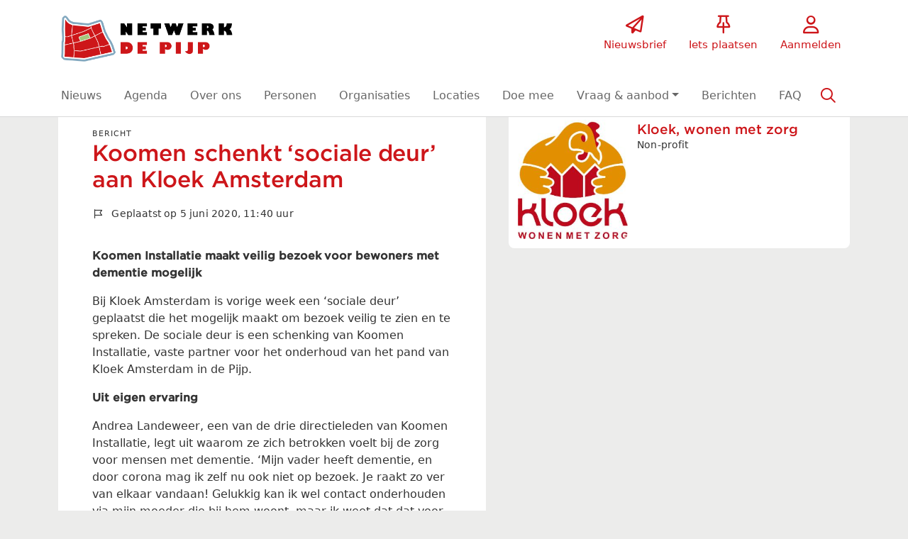

--- FILE ---
content_type: text/html;charset=utf-8
request_url: https://netwerkdepijp.nl/message/47007/koomen-schenkt--sociale-deur--aan-kloek-amsterdam
body_size: 6437
content:
	




	

 
			

 
<!DOCTYPE html> 



<html  lang="nl">
	<head>
								<title>Koomen schenkt ‘sociale deur’ aan Kloek Amsterdam - Netwerk De Pijp</title>
		<meta charset="utf-8"> 
		<meta http-equiv="X-UA-Compatible" content="IE=edge"> 
		<meta name="viewport" content="width=device-width, initial-scale=1">
		

		
								
				
	

		
<meta property="og:title" content="Koomen schenkt ‘sociale deur’ aan Kloek Amsterdam" />
<meta name="twitter:title" content="Koomen schenkt ‘sociale deur’ aan Kloek Amsterdam" />
<meta property="og:site_name" content="netwerkdepijp.nl" />
<meta property="og:type" content="article" />
<meta name="twitter:card" content="summary"/>
	<meta property="og:image" content="https://netwerkdepijp.nl/blobs/gebiedsplatform/98889/2025/18/favicon32.png" />
		    <meta property="og:image:width" content="14200" />
	    <meta property="og:image:height" content="4167" />
	
   <meta property="og:url" content="https://netwerkdepijp.nl/message/47007/koomen-schenkt--sociale-deur--aan-kloek-amsterdam"/>


		
		


	 		<link rel="icon" sizes="32x32" href="/networks/hallodepijp/favicon/favicon32.png?v=6">
 	 	 		<link rel="icon" sizes="16x16" href="/networks/hallodepijp/favicon/favicon16.png?v=6">
 	 	 		<link rel="apple-touch-icon" sizes="654x192" href="/networks/hallodepijp/favicon/favicon.png?v=6">
 		<link rel="icon" sizes="654x192" href="/networks/hallodepijp/favicon/favicon.png?v=6">
 	  	 		<link rel="icon" sizes="16x16" href="/networks/hallodepijp/favicon/favicon16.png?v=6">
 	 	 		<link rel="icon" sizes="32x32" href="/networks/hallodepijp/favicon/favicon32.png?v=6">
 	 			
					
				
					
				
				 		 <link rel="stylesheet" type="text/css" href="/networks/hallodepijp/css/generated.min.css?modified=1761252040320">
 <link rel="stylesheet" type="text/css" href="/networks/hallodepijp/css/style.css?modified=1476806237000">
 <link rel="stylesheet" type="text/css" href="/webresources/font_awesome/fontawesome-pro-6.6.0-web/css/all.min.css">
 <link rel="stylesheet" type="text/css" href="/web/css/icon_input.css?modified=1712655743000">
	
						
		<script src="/webresources/5.0/js/cx.js?v=1"></script>
				
		
		
		
		
		
		 		 					
				
  <script src="/web/unitgroot/dialog/js/comment.js?modified=1756241100000"></script>
  <script src="/webresources/bootstrap/bootstrap-5.3.3/dist/js/bootstrap.bundle.min.js"></script>
  <script src="/web/js/ajax.js?modified=1755092862000"></script>
  <script src="/web/js/topmenu.js?modified=1759315745000"></script>
  <script src="/web/js/imageModal.js?modified=1758051526418"></script>
  <script src="/web/js/scrollToHash.js?modified=1755099891000"></script>
  <script src="/web/js/fontSize.js?modified=1755100479000"></script>
  <script src="/snippets/checkboxgroup.js?modified=1756243839000"></script>
  <script src="/web/save-the-planet/save-the-planet-button.js?modified=1757106683000"></script>
  <script src="/web/js/searchbox.js?modified=1755122241000"></script>
		
		<script>
			document.ready(function() {
				document.body.on("loadReplace.cx.ajax", function(){
					sessionStorage.setItem(window.location.pathname, $('.go_content-wrapper')[0].innerHTML);
				});
				storedPage = sessionStorage.getItem(window.location.pathname);
				if (storedPage) {
					var template = document.createElement('template'); // used to get elements from HTML string 
					template.innerHTML = storedPage;
					document.querySelector('.go_content-wrapper').innerHTML = template.content;
					template.remove();
				}
			});
		</script>
		
							
 



<script>
	var _paq = window._paq || [];
		
				_paq.push(["setDocumentTitle", document.domain + "/" + document.title]);
	_paq.push(['trackPageView']);
	_paq.push(['enableLinkTracking']);
	(function() {
		var u="https://analytics.crossmarx.nl/";
		_paq.push(['setTrackerUrl', u+'matomo.php']);
		_paq.push(['setSiteId', '3']);
		
						
		var d=document, g=d.createElement('script'), s=d.getElementsByTagName('script')[0];
		g.type='text/javascript'; g.async=true; g.defer=true; g.src=u+'matomo.js'; s.parentNode.insertBefore(g,s);
	})();
</script>

<noscript>
				<img src="https://analytics.crossmarx.nl/analytics/matomo/matomo.php?idsite=3&rec=1&url=https://netwerkdepijp.nl/message/47007/koomen-schenkt--sociale-deur--aan-kloek-amsterdam" style="border:0;" alt="" />
	</noscript>				
								<style>
			.cx_node .btn {
				display: inline-block;
			}
			.cx_btn-insertNodeAbove,
			.cx_btn-insertNodeBelow ,
			.cx_btn-insertChildNode {
				height: 25px!important;
			}
			
		</style>
	</head>

			
		
	
	<body class="" style="">
		
				<style>
			.go_skiplink {
				position: absolute;
				top: -10000px;
				left: 10px;
				z-index: 1000000;
			}
			.go_skiplink:focus {
				top: 10px;
			}
		</style>
		<a href="#go_content-wrapper" class="go_skiplink btn btn-lg btn-dark">
							Ga naar inhoud
					</a>
		
						
				
						
				
				<div class="go_pageWrapper group" cx-module="pagewrapper">
																



<!-- currentSASSSetting ReadOnlyRecord 'SASS-setting' [Id=128] {#73} [persistent entity] -->
	<!-- current sass setting 128 -->
	

<div class="top-wrapper go_no-hero fixed-top ">
		
		
		
	<div class="container-fluid go_page-top-wrapper px-0">
				<div class="container-fluid go_menu-top-bar cx_menu-container">
			<div class="container">
				<div class="row go_menu-top-row justify-content-between">
					<div class="col-4 col-xs-12">
						<a class="navbar-brand go_navbar-brand cx_navbar-brand-logo go_logo" href="/">
															<img alt="Ga naar de homepage van Netwerk De Pijp" src="/blobs/gebiedsplatform/w250h250/98691/2025/18/favicon_1.png" > 																					</a>
					</div>
					<div class="col go_menu-top-wrapper ps-0 pe-0">
						<div class="d-flex justify-content-end h-100">
							<div class="h-100 d-flex w-auto">
								<div class="go_settings-buttons-wrapper">
																										</div>
							</div>
							<div class="h-100 d-flex w-auto">
								<nav class="go_top-menu go_top-menu-user">
																		
									
																																																																							<a href="/nieuwsbrief"  class="go_topmenu-button go_topmenu-user-button" >
		<i class="fa-regular fa-paper-plane"></i>
		<div>Nieuwsbrief</div>
	</a>
																												



																						<a href="/plaatsen"  class="go_topmenu-button go_topmenu-user-button" >
		<i class="fa-regular fa-thumbtack"></i>
		<div>Iets plaatsen</div>
	</a>
																																																		<a href="/aanmelden"  class="go_topmenu-button go_topmenu-user-button" >
		<i class="fa-regular fa-user"></i>
		<div>Aanmelden</div>
	</a>
																											</nav>
							</div>
						</div>
					</div>    
				</div>
			</div>
		</div>
					<div class="container-fluid go_main-menu-bar">
			<div class="container">
				<div class="row go_main-menu-wrapper">
															<nav class="navbar navbar-default navbar-expand-md hoofdmenu cx_menu go_hoofdmenu" cx-module="menu">
												
						
						<div class="cx_menu-container">
							<button class="navbar-toggler ms-auto" type="button" data-bs-toggle="collapse" data-bs-target="#$menu.getDOMId()" aria-controls="navbarSupportedContent" aria-expanded="false" aria-label="Toggle navigation">
								<span class="navbar-toggler-icon"></span>
							</button>
							<div class="collapse navbar-collapse" id="$menu.getDOMId()">
								<ul class="navbar-nav me-auto">
									
	
		 									
		 		
		<li class=" nav-item cx_nav-item">
															
									<a class=" nav-link" role="button" href="/newsfeed">
						
						<span class="cx_btn-label">Nieuws</span>
											</a>
									</li>
	 									
		 		
		<li class=" nav-item cx_nav-item">
															
									<a class=" nav-link" role="button" href="/activiteiten">
						
						<span class="cx_btn-label">Agenda</span>
											</a>
									</li>
	 									
		 		
		<li class=" nav-item cx_nav-item">
															
									<a class=" nav-link" role="button" href="https://stichtingnetwerkdepijp.nl/wie-zijn-wij/">
						
						<span class="cx_btn-label">Over ons</span>
											</a>
									</li>
	 									
		 		
		<li class=" nav-item cx_nav-item">
															
									<a class=" nav-link" role="button" href="/personen">
						
						<span class="cx_btn-label">Personen</span>
											</a>
									</li>
	 									
		 		
		<li class=" nav-item cx_nav-item">
															
									<a class=" nav-link" role="button" href="/organisaties">
						
						<span class="cx_btn-label">Organisaties</span>
											</a>
									</li>
	 									
		 		
		<li class=" nav-item cx_nav-item">
															
									<a class=" nav-link" role="button" href="/locaties">
						
						<span class="cx_btn-label">Locaties</span>
											</a>
									</li>
	 									
		 		
		<li class=" nav-item cx_nav-item">
															
									<a class=" nav-link" role="button" href="/projecten">
						
						<span class="cx_btn-label">Doe mee</span>
											</a>
									</li>
	 									
		 		
		<li class=" nav-item cx_nav-item dropdown">
							<a href="#" class=" nav-link dropdown-toggle" data-bs-toggle="dropdown" aria-haspopup="true" aria-expanded="false" role="button">
					 
					<span class="cx_btn-label">Vraag & aanbod</span>
									</a> 
				<ul class="dropdown-menu">
						 									
		 		
		<li class="">
															
									<a class=" dropdown-item" role="button" href="/aanbod">
						
						<span class="cx_btn-label">Aanbod van diensten</span>
											</a>
									</li>
	 									
		 		
		<li class="">
															
									<a class=" dropdown-item" role="button" href="/vraag">
						
						<span class="cx_btn-label">Personen gezocht</span>
											</a>
									</li>
	 									
		 		
		<li class="">
															
									<a class=" dropdown-item" role="button" href="/productaanbod">
						
						<span class="cx_btn-label">Aanbod van producten</span>
											</a>
									</li>
	 									
		 		
		<li class="">
															
									<a class=" dropdown-item" role="button" href="/productvraag">
						
						<span class="cx_btn-label">Vraag naar producten</span>
											</a>
									</li>
					</ul>
					</li>
	 									
		 		
		<li class=" nav-item cx_nav-item">
															
									<a class=" nav-link" role="button" href="/berichten">
						
						<span class="cx_btn-label">Berichten</span>
											</a>
									</li>
	 									
		 		
		<li class=" nav-item cx_nav-item">
															
									<a class=" nav-link" role="button" href="/faq">
						
						<span class="cx_btn-label">FAQ</span>
											</a>
									</li>
	


								</ul>
																	<div class="ms-auto d-none d-md-block">
										<a href="#" class="go_open-search open navbar-form float-start" data-toggle='tooltip' data-placement="bottom" data-original-title="Waar ben je naar op zoek?">
											<i class="fa go_icon" aria-hidden="true"></i>
											<span class="sr-only">Zoeken</span>	
										</a>
									</div>
															</div>
						</div>
					</nav>	
				</div>
			</div>	
		</div>
	</div>
	
						<div class="container-fluid go_search-wrapper d-none">
			<div class="container">
				<i class="fa go_icon" aria-hidden="true"></i> 
				<form class="navbar-form " id="go_search-window" method="get" action="/zoeken"> 
															<div class="go_searchBar-wrapper">
						<label class="go_searchBar">
							<input id="go_search-input" class="form-control" type="text" placeholder="voer een zoekterm in" name="key"></input>
							<button type="submit" value="zoek">
																<i class="far fa-search"></i>
							</button>
						</label>
					</div>
				</form>
			</div>
		</div>
	</div>
	
	
							<div class="go_content-wrapper" id="go_content-wrapper">	
	
					
								 					
				<div class="content ">
					 															<!-- 2 -->
										
					
					
																<div class="container-xl cx_content cx_content-lg" cx-module="contentwrapper">
	<div class='cx_content-inner'>
		


<!-- allow roaming: false --> 

					
	


	









	

	<div class="go_sub-navigation-wrapper group">
																							
		
				
		
						
		



 

	 
				
				
		
						
			</div>
	
			
	
	


				
	
<div class="go_wall go_wall-wrapper go_wall-message">
	<div class="go_wall-card-container">
			<div class="card go_card go_wall-card">
		<article class="go_wall-card-content">
			<header class="go_wall-card-header">
				
									<div class="go_wall-card-category">
	 Bericht

</div>
					<h1>Koomen schenkt ‘sociale deur’ aan Kloek Amsterdam</h1>
										<div class="go_card-meta-wrapper">
						
		<div class="go_card-meta-line">
			<i class="fa fa-flag-alt fa-1x"  aria-hidden="true"></i>
		<span>Geplaatst op 5 juni 2020, 11:40 uur</span>
	</div>
					</div>
							</header>
			<section class="go_wall-card-main-module-wrapper">
																											</section>
			<section class="go_wall-card-main-module-wrapper">
					<div class="go_wall-card-module">
		<div class="go_property">
					<p><strong>Koomen Installatie maakt veilig bezoek voor bewoners met dementie mogelijk</strong></p>
<p>Bij Kloek Amsterdam is vorige week een ‘sociale deur’ geplaatst die het mogelijk maakt om bezoek veilig te zien en te spreken. De sociale deur is een schenking van Koomen Installatie, vaste partner voor het onderhoud van het pand van Kloek Amsterdam in de Pijp.</p>
<p><strong>Uit eigen ervaring</strong></p>
<p>Andrea Landeweer, een van de drie directieleden van Koomen Installatie, legt uit waarom ze zich betrokken voelt bij de zorg voor mensen met dementie. ‘Mijn vader heeft dementie, en door corona mag ik zelf nu ook niet op bezoek. Je raakt zo ver van elkaar vandaan! Gelukkig kan ik wel contact onderhouden via mijn moeder die bij hem woont, maar ik weet dat dat voor de meeste mensen met dementie niet geldt. Je kunt zwaaien vanuit de verte, maar je vader of moeder met dementie begrijpt niet waarom je niet dichterbij komt. Ook als je straks wel op bezoek kunt maar daarbij afstand moet houden, is dat niet uit te leggen. Maar een deur die dicht zit is wel duidelijk. En door het glas kun je elkaar toch goed zien en spreken (met een telefoon).’</p>
<p><strong>Samen naar oplossingen zoeken</strong></p>
<p>De installatie van de deur is een mooi voorbeeld van samen naar oplossingen zoeken. Het begon met het idee van Kloek om een hoogwerker in te zetten om bezoek mogelijk te maken. ‘Maar dat was praktisch niet te doen op deze locatie’ vertelt Michel van der Kwast van Koomen Installatie. Michel zocht naar alternatieven, zoals een noodtrappenhuis of een scherm. Maar ook bij Kloek werd intussen verder nagedacht, en daar ontstond het idee om het kleine halletje achter de nooddeur geschikt te maken voor bezoek.</p>
<p><strong>Klein gebaar met groot effect</strong></p>
<p>Toen Koomen Installatie hoorde dat het budget van Kloek niet toereikend was, besloot het bedrijf om de deur en de installatie ervan te schenken. ‘We zien het als een bedankje voor de goede verstandhouding die we hebben met Kloek’ aldus Andrea. ‘Het is een klein gebaar dat een groot effect kan hebben en we hopen dat het andere mensen ook weer op ideeën brengt.’ Ze is nieuwsgierig naar de reacties van de eerste gebruikers.</p>
<p><strong>‘Ze houden van hun cliënten’</strong></p>
<p>De installatie van de deur verliep prima. Natuurlijk kwam er af en toe iemand de trap af om te kijken wat er allemaal gebeurde. Vanaf de trap was de afstand veilig genoeg voor een praatje, een kopje koffie en een blik op de werkzaamheden. ‘Ik merkte dat het personeel heel betrokken is bij de bewoners’ vertelt Michel. ‘Dat maak je op uit de manier waarop ze over hun werk praten. Ze houden echt van hun werk en van de cliënten’ aldus Michel. ‘Ik ben wel blij dat ik zelf een ander beroep heb!’ voegt hij er lachend aan toe. En daar zijn wij het mee eens, want we hebben elkaar nodig!    </p>
<p>De  ‘sociale deur’ bevindt zich dus op de begane grond, voor het halletje bij de nooddeur, links naast de hoofdingang. Het bezoek neemt plaats in het halletje achter de nooddeur en kan via de telefoon met de bewoner praten. Dat bezoek gaat uiteraard op afspraak. De contactpersonen van de bewoners zijn daarover geïnformeerd.</p>
<p> </p>
<p> </p>
		</div>
	</div>

			</section>
			<section class="go_wall-card-main-module-wrapper">
				
				
	

	
	
	

	<div class="go_main-image-wrapper">
					<div class="go_wall-card-module">
	<a href="#" class="go_main-image cx_open-image-modal" data-imageThumb="true" data-imageUrl="/engine/download/blob/gebiedsplatform/w1920h1024/99120/2020/23/socialedeur-buiten.jpg?app=gebiedsplatform&class=11482&id=11283&field=99120" >
				
									
					
			
			
			
				 <picture>
			<source media="(min-width:992px)" srcset="/engine/download/blob/gebiedsplatform/w602/99120/2020/23/socialedeur-buiten.jpg?app=gebiedsplatform&class=11482&id=11283&field=99120">

				<source media="(min-width:768px)" srcset="/engine/download/blob/gebiedsplatform/w540/99120/2020/23/socialedeur-buiten.jpg?app=gebiedsplatform&class=11482&id=11283&field=99120">

				<source media="(min-width:576px)" srcset="/engine/download/blob/gebiedsplatform/w540/99120/2020/23/socialedeur-buiten.jpg?app=gebiedsplatform&class=11482&id=11283&field=99120">

				<source media="(min-width:1px)" srcset="/engine/download/blob/gebiedsplatform/w350/99120/2020/23/socialedeur-buiten.jpg?app=gebiedsplatform&class=11482&id=11283&field=99120">

				<img src="/engine/download/blob/gebiedsplatform/99120/2020/23/socialedeur-buiten.jpg?app=gebiedsplatform&class=11482&id=11283&field=99120" alt="Illustration" loading="lazy"/>
	</picture>
	</a>
			<div>
			&nbsp; 		</div>
	</div>	
		</div>
								
				

		
																			</section>
			<footer class="go_contact-wrapper">
										<div class="go_card-meta-line">
			<i class="fa fa-globe fa-1x"  aria-hidden="true"></i>
		<span><a href='https://kloek.nu/nieuwsberichten/koomen-schenkt-sociale-deur/' target='_blank'>https://kloek.nu/nieuwsberichten/koomen-schenkt-sociale-deur/</a></span>
	</div>

							</footer>
		</article>
	</div>
	
			<div class="go_share-wrapper">
	Deel dit: 
		<a href="http://www.facebook.com/sharer.php?u=https://netwerkdepijp.nl/message/47007/koomen-schenkt--sociale-deur--aan-kloek-amsterdam" target="_blank" style="color:#4267B2;color:#555;">
		<i class="fab fa-facebook-square fa-2x" aria-hidden="true"></i>
		<span class="sr-only">Deel dit op Facebook</span>
	</a>
	<a href="https://x.com/intent/tweet?url=https://netwerkdepijp.nl/message/47007/koomen-schenkt--sociale-deur--aan-kloek-amsterdam" target="_blank" style="color:#1DA1F2;color:#555">
		<i class="fab fa-twitter-square fa-2x" aria-hidden="true"></i>
		<span class="sr-only">Deel dit op X</span>
	</a>
	<a href="https://www.linkedin.com/shareArticle?url=https://netwerkdepijp.nl/message/47007/koomen-schenkt--sociale-deur--aan-kloek-amsterdam" target="_blank" style="color:#0a66c2;color:#555">
		<i class="fab fa-linkedin fa-2x" aria-hidden="true"></i>
		<span class="sr-only">Deel dit op Linkedin</span>
	</a>
	<a href="https://api.whatsapp.com/send?text=https://netwerkdepijp.nl/message/47007/koomen-schenkt--sociale-deur--aan-kloek-amsterdam" target="_blank" style="color:#25d366;color:#555">
		<i class="fab fa-whatsapp-square fa-2x" aria-hidden="true"></i>
		<span class="sr-only">Deel dit op Whatsapp</span>
	</a>
</div>

	
			






   


	
	

	

<div id="comments" class="card go_card go_comments-wrapper">
				<div class="go_wall-module-title">
		Nog geen reacties
			</div>
	 				<div class="go_comment-link-wrapper">
			<a href="/aanmelden?succeeded=/message/47007/koomen-schenkt--sociale-deur--aan-kloek-amsterdam">Wil je reageren? Meld je dan aan.</a>
		</div>
	</div>
	
	</div>
			<div class="go_wall-relations-wrapper">
													<h2 class="go_network-category-title">
				Afzender
			</h2>
					
			






	



	
	



	


		



					
						
						
									
			
			



			
	



			

	




		





 
















	<div id="cxs_1" class="row cx_paragraph cx_grid-row cx_paragraph-wrapper go_network-category-wrapper" >		
		<div class="cx_grid-col" >
						 			
					





 
















	<div id="cxs_2" class="row cx_grid-row cx_paragraph-wrapper" >		
		<div class="cx_grid-col" >
						 						<a class="card cx_paragraph cx_card go_card go_card-no-border go_card-organization ---$nextCheckDate" href="/engine?service=classmanager:9309&cmd=open&id=3072&source=recordmanager:9329/47007" >
					   				
				<div class="card-body">
			
					


<div class="cx_template cx_template-image-left">
							<div class="cx_template-image-wrapper">
		<picture>
										<img src="/blobs/gebiedsplatform/w262/78210/2017/18/Logo_Kloek_kip_met_onderschrift.jpg" alt="" loading="lazy">
					</picture>
	</div>

				
			<div class="cx_template-content-wrapper">
					<div class="go_card-title-wrapper">
						Kloek, wonen met zorg
	</div>

			
												
					<div class="go_card-line1">Non-profit</div>
			
	
		</div>
		
	</div> 

	
		</div>
	
		</a>
	
			 		
					</div>
	</div>

 

		

					</div>
	</div>


		
				
							

	

				
		 
 
 
 
 
 
 
 
 
 
 
 
 
 
 
 
 
 
				
		
		
		
	
		
	
		</div>
	</div>

	</div>
</div> 
									</div> 			</div> 			
			
	


		<footer class='go_footer-web' >
		<div class="go_footer-menuwrapper"> 
			<div class="go_container d-table">
				<ul>
											<li><a href="/nieuwsbrief" >Nieuwsbrief</a></li>
				</ul>
				<ul>
												<li><a href="/contact" >Contact</a></li>
	<li><a href="$url" >FAQ</a></li>
									</ul>
				<ul>
											<li><a href="https://netwerkdepijp.nl/" >Netwerk De Pijp</a></li>
	<li><a href="https://pijpkrant.amsterdam/" >De Pijp krant</a></li>
				</ul>
			</div>
		</div>
		
											
		<div class="go_footer-default-wrapper">
			<div class="go_container d-table">
				
					<ul>
						<li>
							<a href="/privacy-local">Privacy</a>
						</li>
						<li>
							<a href="https://gebiedonline.nl/security" target="_blank">Beveiligingsprobleem gevonden?</a>
						</li>
						<li>
							<a href="https://gebiedonline.nl" target="_blank">Ontwikkeld met software van Gebiedonline</a>
						</li>
					</ul>
			
			</div>
		</div>
	</footer>
			
		</div> 		
							<div class="go_overlay-search d-none"></div><!-- overlay -->
				
		
			</body>
</html>



--- FILE ---
content_type: text/css
request_url: https://netwerkdepijp.nl/networks/hallodepijp/css/style.css?modified=1476806237000
body_size: 78
content:
/* CSS Document */
body{
	/*background-color: #9876FE;*/
}


--- FILE ---
content_type: text/javascript
request_url: https://netwerkdepijp.nl/web/js/imageModal.js?modified=1758051526418
body_size: 1336
content:
// Also needs surroundingimpl
document.ready(function(){
	document.body.on("click", ".cx_open-image-modal", function(e) {
		
		e.stopPropagation();
		e.preventDefault();
		
		var currentTarget = this;
		
		// Append image modal to body if it does not exist
		if (!document.querySelector(".cx_img-modal")) {
			const template = document.createElement('template');
				template.innerHTML = '\n\
					<div class="cx_img-modal" role="dialog" tabindex="-1">\n\
						<div class="cx_img-modal-dialog" role="document">\n\
							<a class="go_button go_button-border cx_close-button">+</a>\n\
						</div>\n\
					</div>'; 
			document.body.append(template.content);
			template.remove();
		}
		
		var imageModal = document.querySelector('.cx_img-modal');
		var imageDialog = imageModal.querySelector(".cx_img-modal-dialog");
		
		// Remove previous defined tooltips, images, hearths
		var element = document.querySelector('.cx_img-modal .tooltip');
		if (element) {
			element.remove();
		}
		element = document.querySelector('.cx_img-modal .cx_img-modal-dialog img');
		if (element) {
			element.remove();
		}
		element = document.querySelector('.cx_img-modal .cx_img-modal-dialog .cx_img-modal-caption');
		if (element) {
			element.remove();
		}
		element = document.querySelector('.cx_img-modal .cx_img-modal-dialog .go_hearth');
		if (element) {
			element.remove();
		}

		var caption = this.dataset.caption;
		var score = this.dataset.score;
		var imageUrl = this.dataset.imageurl;
		imageModal.classList.remove('hidden');
		
		// Add image
		var template = document.createElement('template');
		template.innerHTML = '<img src="' + imageUrl + '" alt="large-image">';
		var img = template.content.firstElementChild;
		template.remove();
		imageDialog.append(img);
		
		// Caption
		if (caption) {
			img.classList.add('cx_img-modal-img-has-caption');
			imageDialog.append('<div class="cx_img-modal-caption">' + caption + '</div>');
		}
		
		// Score
		if (score) {
			var template = document.createElement('template');
			template.innerHTML = '<i class="fa fa-heart go_hearth go_hearth-mobile go_hearth-modal" aria-hidden="true" data-bs-container=".cx_img-modal"><span class="go_hearth-mobile-number">' +  score + '</span></i>';
			imageDialog.append(template.content);
			var hearthModal = document.querySelector('go_hearth-modal');
			if (score == 1) {
				var tooltip = new bootstrap.Tooltip(hearthModal, ({
					title: "Op dit moment is hiervoor in totaal " + score + " hartje gegeven", 
					container: ".cx_img-modal"
				}))
			} else {
				var tooltip = new bootstrap.Tooltip(hearthModal, ({
					title: "Op dit moment zijn hiervoor in totaal " + score + " hartjes gegeven", 
					container: ".cx_img-modal"
				}))
			}
		}
		
		// Click events
		imageModal.on('click', function(e){
			this.classList.add('hidden');
		});
		
		document.querySelector(".cx_close-button").on('click', function(e) {
			this.closest('.cx_img-modal').classList.add('hidden');
		});
		
		imageModal.on('click', 'img', function(e){
			e.stopPropagation();
		})
		
		// Prev / Next buttons of [data-imageThumb]
		var prevBtn = document.querySelector('.cx_image-modal-btn-prev');
		if (prevBtn) {
			prevBtn.remove();
		}
		var nextBtn = document.querySelector('.cx_image-modal-btn-next');
		if (nextBtn) {
			nextBtn.remove();
		}
		
		var imageThumbs = document.querySelectorAll('[data-imageThumb]');
		if (imageThumbs.length > 1) {
			var dataImageUrl = currentTarget.dataset.imageurl;
			var currentThumb = document.querySelector('[data-imageThumb][data-imageurl="' + dataImageUrl + '"]');
			var index;
			for (let i = 0; i < imageThumbs.length; i++) {
				let item = imageThumbs[i];
				if (item == currentThumb) {
					index = i;
					break;
				}
			}
			
			if (index > 0) {
				var prev = imageThumbs[index - 1];
				var template = document.createElement('template');
				template.innerHTML = '<a href="#" class="cx_open-image-modal cx_image-modal-btn-prev" data-imageurl="' + prev.dataset.imageurl + '"><span class="carousel-control-prev-icon"></span></a>';
				var a = template.content.firstElementChild;
				var caption = prev.dataset.caption;
				if (caption) {
					a.setAttribute('data-caption', caption);
				}
				imageDialog.prepend(a);
			}
			
			if (index < imageThumbs.length - 1) {
				var next = imageThumbs[index + 1];
				var template = document.createElement('template');
				template.innerHTML = '<a href="#" class="cx_open-image-modal cx_image-modal-btn-next" data-imageurl="' + next.dataset.imageurl + '"><span class="carousel-control-next-icon"></span></i></a>';
				var a = template.content.firstElementChild;
				var caption = next.dataset.caption;
				if (caption) {
					a.setAttribute('data-caption', caption);
				}
				imageDialog.prepend(a);
			}
		}
	});	
});